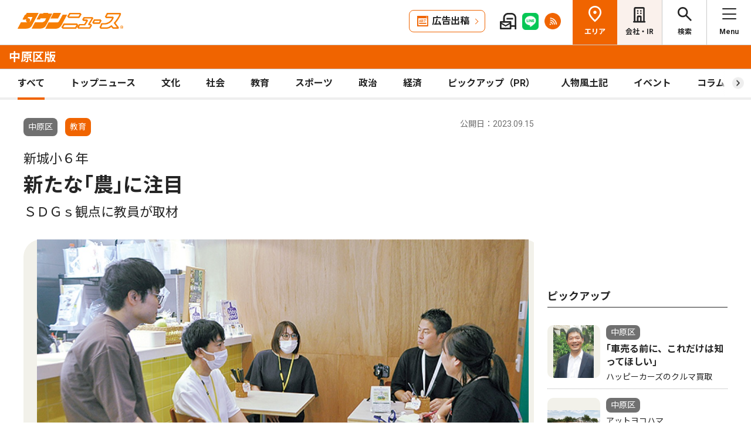

--- FILE ---
content_type: text/html; charset=UTF-8
request_url: https://www.townnews.co.jp/0204/2023/09/15/697245.html
body_size: 17414
content:
<!DOCTYPE html>
<html lang="ja">
<head>
<meta charset="UTF-8">
<meta name="viewport" content="width=device-width,user-scalable=no">
<meta http-equiv="X-UA-Compatible" content="IE=edge">
<title>新城小６年 新たな｢農｣に注目 ＳＤＧｓ観点に教員が取材 | 中原区 | タウンニュース</title>
<meta name="description" content="　障害者の就労支援に取り組むダンウェイ（株）（高橋陽子代表／新城）と（株）コネク...">
<meta property="fb:app_id" content="1428925777359294">
<meta name="twitter:card" content="summary_large_image">
<meta property="og:site_name" content="タウンニュース">
<meta property="og:type" content="article">

<meta property="og:url" content="https://www.townnews.co.jp/0204/2023/09/15/697245.html">


<meta property="og:title" content="新城小６年 新たな｢農｣に注目 ＳＤＧｓ観点に教員が取材 | 中原区 | タウンニュース">
<meta property="og:description" content="障害者の就労支援に取り組むダンウェイ（株）（高橋陽子代表／新城）と（株）コネクトアラウンドが業務提携し進めている水耕栽培事業を、新城小学校６年生の教員が９月５日に取材に...">







<meta property="og:image" content="https://www.townnews.co.jp/0204/images/a001242875_01.jpg">
<meta property="og:image:width" content="1200">
<meta property="og:image:height" content="759">






<link rel="preconnect" href="https://fonts.googleapis.com">
<link rel="preconnect" href="https://fonts.gstatic.com" crossorigin>
<link href="https://fonts.googleapis.com/css2?family=Noto+Sans+JP:wght@400;500;700&family=Roboto:wght@400;500;700&display=swap" rel="stylesheet">

<link rel="stylesheet" type="text/css" href="/css/slick.css">
<link rel="stylesheet" type="text/css" href="/css/common.css">
<link rel="stylesheet" type="text/css" href="/css/tieup.css">
<link rel="stylesheet" type="text/css" href="/css/style.css">
<script src="/js/jquery.min.js"></script>
<script src="/js/slick.min.js"></script>
<script src="/js/common.js"></script>
<script src="/js/action.js"></script>




<script type="application/ld+json">
{
	"@context": "https://schema.org",
	"@type": "NewsArticle",
	"mainEntityOfPage": {
		"@type": "WebPage",
		"@id": "https://www.townnews.co.jp/0204/2023/09/15/697245.html"
	},
	"headline": "新城小６年 新たな｢農｣に注目 ＳＤＧｓ観点に教員が取材 | 中原区 | タウンニュース",
	"author": {
		"@type": "Organization",
		"name": "タウンニュース中原区版",
		"parentOrganization": {
			"@type": "Organization",
			"name": "株式会社タウンニュース社"
		}
	},
	"image": {
		
		
		
		
		
		
		
		
		"@type": "ImageObject",
		"url": "https://www.townnews.co.jp/0204/images/a001242875_01.jpg",
		"height": 759,
		"width": 1200
		
	},
	"publisher": {
		"@type": "Organization",
		"name": "株式会社タウンニュース社",
		"logo": {
			"@type": "ImageObject",
			"url": "https://www.townnews.co.jp/common/images/fblogo2.jpg",
			"width": 1200,
			"height": 630
		}
	},
	"datePublished": "2023-09-15T00:00:00+09:00",
	"dateModified": "2023-09-15T00:05:00+09:00"
}
</script>




<script async src="https://securepubads.g.doubleclick.net/tag/js/gpt.js" crossorigin="anonymous"></script>
<script>
  window.googletag = window.googletag || {cmd: []};
  googletag.cmd.push(function() {

    //全ページ共通 
    googletag.defineSlot('/2811735/common_house01_300x100', [300, 100], 'div-gpt-ad-1562658343235-0').addService(googletag.pubads());
    googletag.defineSlot('/2811735/common_house02_300x100', [300, 100], 'div-gpt-ad-1562658393646-0').addService(googletag.pubads());
    googletag.defineSlot('/2811735/common_house03_300x100', [300, 100], 'div-gpt-ad-1562658459837-0').addService(googletag.pubads());
    googletag.defineSlot('/2811735/common_house04_320x100', [320, 100], 'div-gpt-ad-1760520735842-0').addService(googletag.pubads());
    googletag.defineSlot('/2811735/common_house05_320x100', [320, 100], 'div-gpt-ad-1760520781373-0').addService(googletag.pubads());

    //エリア別


    googletag.defineSlot('/2811735/0204_rectangleM_300x250', [300, 250], 'div-gpt-ad-1562674515642-0').addService(googletag.pubads());
    googletag.defineSlot('/2811735/0204_pc_special01_300x100', [300, 100], 'div-gpt-ad-1712711601745-0').addService(googletag.pubads());
    googletag.defineSlot('/2811735/0204_pc_special02_300x100', [300, 100], 'div-gpt-ad-1712711601746-0').addService(googletag.pubads());
    googletag.defineSlot('/2811735/0204_rectangleS_300x100', [300, 100], 'div-gpt-ad-1562674564962-0').addService(googletag.pubads());
    googletag.defineSlot('/2811735/0204_sp_special01_300x100', [300, 100], 'div-gpt-ad-1712711601826-0').addService(googletag.pubads());
    googletag.defineSlot('/2811735/0204_05ad_300x100', [300, 100], 'div-gpt-ad-1759980280087-0').addService(googletag.pubads());
    googletag.defineSlot('/2811735/0204_06ad_300x100', [300, 100], 'div-gpt-ad-1759980310644-0').addService(googletag.pubads());


    googletag.pubads().enableSingleRequest();
    googletag.enableServices();
  });
</script>

<link rel="canonical" href="https://www.townnews.co.jp/0204/2023/09/15/697245.html" />
<!-- ▼▼▼ GoogleAnalytics4 ▼▼▼ -->
<!-- Global site tag (gtag.js) - Google Analytics -->
<script async src="https://www.googletagmanager.com/gtag/js?id=G-S0NKCCBFQP"></script>
<script>
  window.dataLayer = window.dataLayer || [];
  function gtag(){dataLayer.push(arguments);}
  gtag('js', new Date());

  gtag('config', 'G-S0NKCCBFQP');
</script>
<!-- ▲▲▲ GoogleAnalytics4 ▲▲▲ -->


<!-- ▼▼▼Google Tag Manager▼▼▼ -->
<script>(function(w,d,s,l,i){w[l]=w[l]||[];w[l].push({'gtm.start':
new Date().getTime(),event:'gtm.js'});var f=d.getElementsByTagName(s)[0],
j=d.createElement(s),dl=l!='dataLayer'?'&l='+l:'';j.async=true;j.src=
'https://www.googletagmanager.com/gtm.js?id='+i+dl;f.parentNode.insertBefore(j,f);
})(window,document,'script','dataLayer','GTM-NV8XGJ');</script>
<!-- ▲▲▲End Google Tag Manager▲▲▲ -->
</head>


<script>
var $g_entry_blog_id = '31';
var $g_entry_categories = 'ローカルニュース,教育';
var $g_entry_date = '20230915000000';
</script>
<script src="/js/entry_advertising.js?2025110501"></script>
<script>
document.addEventListener('DOMContentLoaded', function() {
$.ajax({
    type: "GET",
    url: "/entry_ad.json", 
    dataType: "json",
    cache: false,
    async: false
}).then(
    function (json) {
        console.log("load start");
        entry_body = $('#kijiId').html();
        var p_blog_id = '31';
        if (entry_body == ''){ exit; }
        p_categories = 'ローカルニュース,教育';
        p_date = '20230915000000';
        position = 10;
        ad_text = get_entry_ad_json(json, position, p_categories, p_date, p_blog_id);
        entry_body = insert_entry_ad(entry_body, position, ad_text);
        position = 20;
        ad_text = get_entry_ad_json(json, position, p_categories, p_date, p_blog_id);
        entry_body = insert_entry_ad(entry_body, position, ad_text);
        position = 30;
        ad_text = get_entry_ad_json(json, position, p_categories, p_date, p_blog_id);
        entry_body = insert_entry_ad(entry_body, position, ad_text);
        $('#kijiId').html(entry_body);
    },
    function () {
        console.log("load error");
    }
);
});
</script>

<body>
<div id="wrap">

<header id="head">
		<h1 class="logo">
          <a href="https://www.townnews.co.jp/"><img src="/img/h_logo.png" alt="タウンニュース"></a>
          <a href="https://www.townnews.co.jp/0204/"><span class="area">中原区版</span></a>
        </h1>
		<p class="top"><a href="https://www.townnews.co.jp/">総合TOPへ</a></p>
		<ul class="link">
			<li class="btn"><a href="https://www.townnews.co.jp/business/">広告出稿</a></li>
			<li><a href="https://www.townnews.co.jp/mail/subscribe?header"><img src="/img/mail1.png" alt="mail"></a></li>
			<li><a href="https://www.townnews.co.jp/line-subscribe.html"><img src="/img/sns1.png" alt="line"></a></li>
			<li><a href="https://www.townnews.co.jp/index.xml"><img src="/img/sns5.png" alt="rss"></a></li>
		</ul>
		<ul class="nav">
			<li class="area"><span>エリア</span></li>
			<li class="company"><a href="https://www.townnews.co.jp/corporate/">会社・IR</a></li>
			<li class="search"><span>検索</span></li>
			<li class="menu"><span>Menu</span></li>
		</ul>
 
		<p class="area-name pcHide"><a href="https://www.townnews.co.jp/0204/">中原区版</a></p>




		<div class="category">
			<ul>
				<li class="act"><a href="https://www.townnews.co.jp/0204/">すべて</a></li>
				<li class="" ><a href="https://www.townnews.co.jp/0204/topnews/">トップニュース</a></li>
				<li class="" ><a href="https://www.townnews.co.jp/0204/culture/">文化</a></li>
				<li class="" ><a href="https://www.townnews.co.jp/0204/social/">社会</a></li>
				<li class="" ><a href="https://www.townnews.co.jp/0204/education/">教育</a></li>
				<li class="" ><a href="https://www.townnews.co.jp/0204/sports/">スポーツ</a></li>
				<li class="" ><a href="https://www.townnews.co.jp/0204/politics/">政治</a></li>
				<li class="" ><a href="https://www.townnews.co.jp/0204/economy/">経済</a></li>
				<li class="" ><a href="https://www.townnews.co.jp/0204/pickup/">ピックアップ（PR）</a></li>
				<li class="" ><a href="https://www.townnews.co.jp/0204/person/">人物風土記</a></li>
                <li class="" ><a href="https://www.townnews.co.jp/0204/localnews/event/">イベント</a></li>
				<li class="sub"><a href="https://www.townnews.co.jp/0204/column/">コラム</a></li>
				<li class=""><a href="https://www.townnews.co.jp/0204/athome/">あっとほーむ</a></li>
				<li class=""><a href="https://www.townnews.co.jp/0204/present/">プレゼント</a></li>
</ul>
		<!--category--></div>
			<div class="sub-category">
				<ul class="inner">
					<li><a href="https://www.townnews.co.jp/0204/column/">すべてのコラム</a></li>
	
        
		
        
                
                        <li><a href="https://www.townnews.co.jp/0204/column/cat-3/">かわさき☆えるぼし</a></li>
                
        
	
        
		
        
                
                        <li><a href="https://www.townnews.co.jp/0204/column/cat-4/">こころと痛みクリニック</a></li>
                
        
	
        
		
        
                
                        <li><a href="https://www.townnews.co.jp/0204/column/cat-1/">中原図書館館長</a></li>
                
        
	
        
		
        
                
                        <li><a href="https://www.townnews.co.jp/0204/column/cat-6/">今から始める相続の準備</a></li>
                
        
	
        
		
        
                
                        <li><a href="https://www.townnews.co.jp/0204/column/cat-2/">市長が語る</a></li>
                
        
	
        
		
        
                
                        <li><a href="https://www.townnews.co.jp/0204/column/cat-5/">当選議員に迫る</a></li>
                
        
	
        
		
        
                
                        <li><a href="https://www.townnews.co.jp/0204/column/cat/">ＧＯ！ＧＯ!!フロンターレ</a></li>
                
        
	
				</ul>
			<!--sub-category--></div>


	</header><div id="side-nav">
		<div class="menu">
            <h2>中原区版</h2>
			<p class="close">閉じる</p>
			<ul class="menu-list1">
				<li><a href="https://www.townnews.co.jp/0204/culture/">文化</a></li>
				<li><a href="https://www.townnews.co.jp/0204/social/">社会</a></li>
				<li><a href="https://www.townnews.co.jp/0204/education/">教育</a></li>
				<li><a href="https://www.townnews.co.jp/0204/sports/">スポーツ</a></li>
				<li><a href="https://www.townnews.co.jp/0204/politics/">政治</a></li>
				<li><a href="https://www.townnews.co.jp/0204/economy/">経済</a></li>
                <li><a href="https://www.townnews.co.jp/0204/localnews/event/">イベント</a></li>
				<li><a href="https://www.townnews.co.jp/0204/present/">プレゼント</a></li>
			</ul>
			<ul class="menu-list2">
				<li><a href="https://www.townnews.co.jp/0204/topnews/">トップニュース</a></li>
                <li><a href="https://www.townnews.co.jp/0204/advertising/">意見広告・議会報告</a></li>
                <li><a href="https://www.townnews.co.jp/0204/pickup/">ピックアップ（PR）</a></li>
                <li><a href="https://www.townnews.co.jp/0204/person/">人物風土記</a></li>
				<li class="sub"><a href="#">コラム</a>
					<div class="sub-category">
						<ul>
							<li><a href="https://www.townnews.co.jp/0204/column/">すべてのコラム</a></li>
			
                            
						    
                        
                            
                                <li><a href="https://www.townnews.co.jp/0204/column/cat-3/">かわさき☆えるぼし</a></li>
                            
                        
			
                            
						    
                        
                            
                                <li><a href="https://www.townnews.co.jp/0204/column/cat-4/">こころと痛みクリニック</a></li>
                            
                        
			
                            
						    
                        
                            
                                <li><a href="https://www.townnews.co.jp/0204/column/cat-1/">中原図書館館長</a></li>
                            
                        
			
                            
						    
                        
                            
                                <li><a href="https://www.townnews.co.jp/0204/column/cat-6/">今から始める相続の準備</a></li>
                            
                        
			
                            
						    
                        
                            
                                <li><a href="https://www.townnews.co.jp/0204/column/cat-2/">市長が語る</a></li>
                            
                        
			
                            
						    
                        
                            
                                <li><a href="https://www.townnews.co.jp/0204/column/cat-5/">当選議員に迫る</a></li>
                            
                        
			
                            
						    
                        
                            
                                <li><a href="https://www.townnews.co.jp/0204/column/cat/">ＧＯ！ＧＯ!!フロンターレ</a></li>
                            
                        
			
						</ul>
					<!--sub-category--></div>
				</li>
                <li><a href="https://www.townnews.co.jp/0204/athome/">あっとほーむデスク</a></li>

			</ul>

			<div class="top-block">
				<h2>タウンニュース総合TOP</h2>
				<ul class="menu-list2">
					<li><a href="https://www.townnews.co.jp/pr/prtimes/">PR TIMES (プレスリリース)</a></li>
					<li><a href="https://www.townnews.co.jp/album/">WEBアルバム</a></li>
				</ul>
				<p class="top-link"><a href="https://www.townnews.co.jp/">タウンニュースTOPへ</a></p>
			<!--top-block--></div>

			<ul class="menu-list3">
				<li><a href="https://www.townnews.co.jp/corporate/">会社・IR情報</a></li>
				<li><a href="https://www.townnews.co.jp/business/">広告掲載をご検討の方へ</a></li>
				<li><a href="https://www.townnews.co.jp/recruit/">採用情報</a></li>
			</ul>
			<ul class="menu-btn">
				<li><a href="https://www.townnews.co.jp/line-subscribe.html">タウンニュース for LINEのご登録</a></li>
				<li><a href="https://www.townnews.co.jp/mail/subscribe?header">メール版タウンニュースのご登録</a></li>
				<li class="ad"><a href="/business/">広告出稿をご検討のスポンサー様へ</a></li>
			</ul>
			<ul class="sns">
				<li><a href="https://www.townnews.co.jp/line-subscribe.html" target="_blank"><img src="/img/sns1.png" alt="LINE"></a></li>
				<li><a href="https://twitter.com/townnews_twi" target="_blank"><img src="/img/sns2.png" alt="X"></a></li>
				<li><a href="https://www.facebook.com/townnews.fb" target="_blank"><img src="/img/sns3.png" alt="Facebook"></a></li>
				<li><a href="https://www.youtube.com/@townnews2481" target="_blank"><img src="/img/sns4.png" alt="youtube"></a></li>
				<li><a href="https://www.townnews.co.jp/index.xml" target="_blank"><img src="/img/sns5.png" alt="RSS"></a></li>
			</ul>
			<p class="contact"><a href="/corporate/contact.html">お問い合わせ</a></p>
			<p class="close btm">閉じる</p>
		<!--menu--></div>

		<div class="area">
			<h2>エリア一覧</h2>
			<p class="close">閉じる</p>
			<dl>
				<dt>横浜エリア</dt>
				<dd>
					<ul>
						<li><a href="https://www.townnews.co.jp/0101/">青葉区</a></li>
						<li><a href="https://www.townnews.co.jp/0102/">緑区</a></li>
						<li><a href="https://www.townnews.co.jp/0103/">港北区</a></li>
						<li><a href="https://www.townnews.co.jp/0104/">都筑区</a></li>
						<li><a href="https://www.townnews.co.jp/0105/">旭区・瀬谷区</a></li>
						<li><a href="https://www.townnews.co.jp/0108/">戸塚区・泉区</a></li>
						<li><a href="https://www.townnews.co.jp/0112/">港南区・栄区</a></li>
						<li><a href="https://www.townnews.co.jp/0113/">中区・西区・南区</a></li>
						<li><a href="https://www.townnews.co.jp/0110/">金沢区・磯子区</a></li>
						<li><a href="https://www.townnews.co.jp/0115/">保土ケ谷区</a></li>
						<li><a href="https://www.townnews.co.jp/0116/">鶴見区</a></li>
						<li><a href="https://www.townnews.co.jp/0117/">神奈川区</a></li>
					</ul>
				</dd>
				<dt>川崎エリア</dt>
				<dd>
					<ul>
						<li><a href="https://www.townnews.co.jp/0201/">宮前区</a></li>
						<li><a href="https://www.townnews.co.jp/0202/">高津区</a></li>
						<li><a href="https://www.townnews.co.jp/0203/">多摩区・麻生区</a></li>
						<li><a href="https://www.townnews.co.jp/0204/">中原区</a></li>
						<li><a href="https://www.townnews.co.jp/0206/">川崎区・幸区</a></li>
					</ul>
				</dd>
				<dt>相模原・東京多摩エリア</dt>
				<dd>
					<ul>
						<li><a href="https://www.townnews.co.jp/0301/">さがみはら中央区</a></li>
						<li><a href="https://www.townnews.co.jp/0302/">さがみはら南区</a></li>
						<li><a href="https://www.townnews.co.jp/0303/">さがみはら緑区</a></li>
						<li><a href="https://www.townnews.co.jp/0304/">町田</a></li>
						<li><a href="https://www.townnews.co.jp/0305/">八王子</a></li>
						<li><a href="https://www.townnews.co.jp/0306/">多摩</a></li>
					</ul>
				</dd>
				<dt>県央エリア</dt>
				<dd>
					<ul>
						<li><a href="https://www.townnews.co.jp/0401/">大和</a></li>
						<li><a href="https://www.townnews.co.jp/0402/">海老名・座間・綾瀬</a></li>
						<li><a href="https://www.townnews.co.jp/0404/">厚木・愛川・清川</a></li>
						<li><a href="https://www.townnews.co.jp/0405/">伊勢原</a></li>
					</ul>
				</dd>
				<dt>横須賀・三浦エリア</dt>
				<dd>
					<ul>
						<li><a href="https://www.townnews.co.jp/0501/">横須賀・三浦</a></li>
						<li><a href="https://www.townnews.co.jp/0503/">逗子・葉山</a></li>
					</ul>
				</dd>
				<dt>湘南・県西エリア</dt>
				<dd>
					<ul>
						<li><a href="https://www.townnews.co.jp/0601/">藤沢</a></li>
						<li><a href="https://www.townnews.co.jp/0602/">鎌倉</a></li>
						<li><a href="https://www.townnews.co.jp/0603/">茅ヶ崎・寒川</a></li>
						<li><a href="https://www.townnews.co.jp/0605/">平塚・大磯・二宮・中井</a></li>
						<li><a href="https://www.townnews.co.jp/0607/">小田原・箱根・湯河原・真鶴</a></li>
						<li><a href="https://www.townnews.co.jp/0608/">足柄</a></li>
						<li><a href="https://www.townnews.co.jp/0610/">秦野</a></li>
					</ul>
				</dd>
			</dl>
			<p class="close btm">閉じる</p>
		<!--area--></div>

		<div class="search">

<h2>記事をさがす</h2>
			<p class="close">閉じる</p>
            <p class="search-text">キーワード・カテゴリ・年月のいずれかを入力してください。<br>
            ※エリアのみの選択では記事検索できません。</p>
			<form id="side-search-form" name="search-form" action="/cgi-bin/product/mt-search.cgi" method="get">
				<input type="hidden" name="blog_id" value="31" />
				<input type="hidden" name="limit" value="20" />
				<p class="text"><input name="search" type="text" placeholder="キーワードを入力"></p>
                <input type="hidden" name="IncludeBlogs" value="31" />
				<ul class="select">


                    
                    
                    <li>
                        <select id="side-category" name="category">
						<option value="">カテゴリ選択</option>
                        <option value="トップニュース"  >トップニュース</option>
						<option value="文化"  >文化</option>
						<option value="社会"  >社会</option>
						<option value="教育"  >教育</option>
						<option value="スポーツ"  >スポーツ</option>
						<option value="政治"  >政治</option>
						<option value="経済"  >経済</option>
						<option value="人物風土記"   >人物風土記</option>
						<option value="ピックアップ（PR）"   >ピックアップ（PR）</option>
						<option value="イベント"   >イベント</option>
						<option value="コラム"   >コラム</option>
						<option value="プレゼント"  >プレゼント</option>
					    </select>
                   </li>
				   <li>
<!-- 年月選択コンボボックス -->





                      <select id="side-search_year_month" name="search_year_month">
                        <option value="">年月を選択</option>
                        

<option value="202601">2026年01月</option>

<option value="202512">2025年12月</option>

<option value="202511">2025年11月</option>

<option value="202510">2025年10月</option>

<option value="202509">2025年09月</option>

<option value="202508">2025年08月</option>

<option value="202507">2025年07月</option>

<option value="202506">2025年06月</option>

<option value="202505">2025年05月</option>

<option value="202504">2025年04月</option>

<option value="202503">2025年03月</option>

<option value="202502">2025年02月</option>

<option value="202501">2025年01月</option>

<option value="202412">2024年12月</option>

<option value="202411">2024年11月</option>

<option value="202410">2024年10月</option>

<option value="202409">2024年09月</option>

<option value="202408">2024年08月</option>

<option value="202407">2024年07月</option>

<option value="202406">2024年06月</option>

<option value="202405">2024年05月</option>

<option value="202404">2024年04月</option>

<option value="202403">2024年03月</option>

<option value="202402">2024年02月</option>

<option value="202401">2024年01月</option>


					  </select>
                    </li>
				</ul>
	<p class="btn">
    <input type="submit" onclick="submitSideSearch(event, 'side-search-form');" value="検索する">
    </p>
</form>


			<p class="close btm">閉じる</p>
		<!--search--></div>
	<!--side-nav--></div>
	<div id="main">
		<div class="detail-wrap inner">
			<p class="back"><a href="javascript:history.back();">戻る</a></p>
			<div class="detail-block">

				<div class="title">
					<p class="ico">
                    <span class="area">中原区</span>
                    </MTUnless><span class="tag">教育</span></MTUnless>


                    <p class="date">公開日：2023.09.15
                    
                    </p>
					<h1>
 	                    <span>新城小６年</span><br>

						新たな｢農｣に注目
						<br><span>ＳＤＧｓ観点に教員が取材</span>
					</h1>
				<!--title--></div>







				<div class="img-box">
					<ul class="slide3">

						<li>
							<p class="img"><a href="#"><img src="https://www.townnews.co.jp/0204/images/a001242875_01.jpg" alt=""></a></p>
							<p class="text">教員の取材に応じる両社社員ら</p>
						</li>








					</ul>
				<!--img-box--></div>




				<div class="modal" style="display: none;">
					<div class="modal-content">
						<p class="close">閉じる</p>
						<div class="modal-slider">
						<!--modal-slider--></div>
					<!--modal-content--></div>
				<!--modal--></div>

				<ul class="share">
					<li><a href="https://twitter.com/share?url=https://www.townnews.co.jp/0204/2023/09/15/697245.html&text=%e3%80%90%e3%82%bf%e3%82%a6%e3%83%b3%e3%83%8b%e3%83%a5%e3%83%bc%e3%82%b9%E4%B8%AD%E5%8E%9F%E5%8C%BA%e7%89%88%e3%80%91%20%E6%96%B0%E5%9F%8E%E5%B0%8F%EF%BC%96%E5%B9%B4 %E6%96%B0%E3%81%9F%E3%81%AA%EF%BD%A2%E8%BE%B2%EF%BD%A3%E3%81%AB%E6%B3%A8%E7%9B%AE %EF%BC%B3%EF%BC%A4%EF%BC%A7%EF%BD%93%E8%A6%B3%E7%82%B9%E3%81%AB%E6%95%99%E5%93%A1%E3%81%8C%E5%8F%96%E6%9D%90" target="_blank" rel="nofollow"><img src="/img/sns2.png" alt="X"></a></li>
					<li><a href="https://www.facebook.com/sharer/sharer.php?u=https://www.townnews.co.jp/0204/2023/09/15/697245.html" target="_blank" rel="nofollow"><img src="/img/sns3.png" alt="Facebook"></a></li>
					<li><a href="http://line.me/R/msg/text/?%E6%96%B0%E5%9F%8E%E5%B0%8F%EF%BC%96%E5%B9%B4%20%E6%96%B0%E3%81%9F%E3%81%AA%EF%BD%A2%E8%BE%B2%EF%BD%A3%E3%81%AB%E6%B3%A8%E7%9B%AE%20%EF%BC%B3%EF%BC%A4%EF%BC%A7%EF%BD%93%E8%A6%B3%E7%82%B9%E3%81%AB%E6%95%99%E5%93%A1%E3%81%8C%E5%8F%96%E6%9D%90%20%7C%20%E4%B8%AD%E5%8E%9F%E5%8C%BA%20%7C%20%E3%82%BF%E3%82%A6%E3%83%B3%E3%83%8B%E3%83%A5%E3%83%BC%E3%82%B9%0D%0Ahttps://www.townnews.co.jp/0204/2023/09/15/697245.html" target="_blank"  rel="nofollow"><img src="/img/sns1.png" alt="LINE"></a></li>
					<li><a href="http://b.hatena.ne.jp/add?mode=confirm&url=https://www.townnews.co.jp/0204/2023/09/15/697245.html&title=%E6%96%B0%E5%9F%8E%E5%B0%8F%EF%BC%96%E5%B9%B4%20%E6%96%B0%E3%81%9F%E3%81%AA%EF%BD%A2%E8%BE%B2%EF%BD%A3%E3%81%AB%E6%B3%A8%E7%9B%AE%20%EF%BC%B3%EF%BC%A4%EF%BC%A7%EF%BD%93%E8%A6%B3%E7%82%B9%E3%81%AB%E6%95%99%E5%93%A1%E3%81%8C%E5%8F%96%E6%9D%90%20%7C%20%E4%B8%AD%E5%8E%9F%E5%8C%BA%20%7C%20%E3%82%BF%E3%82%A6%E3%83%B3%E3%83%8B%E3%83%A5%E3%83%BC%E3%82%B9" target="_blank"  rel="nofollow"><img src="/img/sns6.png" alt="B!"></a></li>
					<li class="share_copy"><a href="#" target="_blank"><img src="/img/sns7.png" alt="copy"></a></li>
				</ul>

				<!-- 本文エリア -->
				<div class="detail-box">
                <p>　障害者の就労支援に取り組むダンウェイ（株）（高橋陽子代表／新城）と（株）コネクトアラウンドが業務提携し進めている水耕栽培事業を、新城小学校６年生の教員が９月５日に取材に訪れた。<br /><br />　レタスなど野菜の生産から出荷までの農作業を室内で行い、商品化し店頭販売も行っているのは、今年２月に商店街内に開店した「ＦＵＮ ＥＡＴ ＭＡＫＥＲＳ」。この一連の作業を、重度の知的障害者でも自立して取り組むためのノウハウの構築を目指す両社の責任者らが教員に現状を伝えた。同店工場長の梶原隆太郎さんは「夏祭りもあり、徐々に地域の方に認識してもらい売上も伸びてきた。いずれはノウハウを企業に提供し障害者雇用率の改善につなげたい」と説明。ダンウェイの大木良一さんは「障害者だけでなく多様な人が収入確保につなげられれば」と思いを込めた。<br /><br />　取材の様子を動画に収めた新城小６年学年主任の下澤文子教諭は「ＳＤＧｓの総合学習として相応しい。身近なまちの先進的な取り組みを児童に伝えたい」と話した。<br /><br /></p>
				<!-- //本文エリア -->
			








                
                
   

			<div class="keyword">
			<ul>
					<li><a href="https://www.townnews.co.jp/cgi-bin/product/mt-search.cgi?IncludeBlogs=31&amp;tag=SDGs&amp;limit=20">#SDGs</a></li>
			
					<li><a href="https://www.townnews.co.jp/cgi-bin/product/mt-search.cgi?IncludeBlogs=31&amp;tag=%E4%B8%AD%E5%8E%9F%E5%8C%BA&amp;limit=20">#中原区</a></li>
			
					<li><a href="https://www.townnews.co.jp/cgi-bin/product/mt-search.cgi?IncludeBlogs=31&amp;tag=%E6%95%99%E8%82%B2&amp;limit=20">#教育</a></li>
			</ul>
			<!--keyword--></div>
			<!--detail-box--></div>

<div class="spHide">
<div class="inner tab-area">
			<h3 class="list-ttl">他のエリアのニュース</h3>
			<ul class="tab-menu">
				<li>新着記事</li>
            
			</ul>
			<div class="tab-block act">
				<div class="main-list">

                







						<div class="box"><a href="https://www.townnews.co.jp/0501/2026/01/19/821251.html">
							<p class="img">
								<img src="/img/category/education1.jpg" alt="小規模校の教育力">

								<span class="tag-box"></MTUnless><span class="tag">教育</span></MTUnless></span>


							</p>
							<p class="area">横須賀・三浦</p>
							<p class="date">2026.01.19</p>
                            <p>シンポジウム</p>
							<p class="ttl">小規模校の教育力</p>
							<p>不登校問題解決の一方策</p>
						</a><!--box--></div>
                







						<div class="box"><a href="https://www.townnews.co.jp/0503/2026/01/23/822071.html">
							<p class="img">
								<img src="https://www.townnews.co.jp/0503/images/a001430033_07.jpg" alt="自民・中道 一騎打ちか">
 

								<span class="tag-box"></MTUnless><span class="tag">政治</span></MTUnless></span>


							</p>
							<p class="area">逗子・葉山</p>
							<p class="date">2026.01.23</p>
                            <p>衆院選神奈川４区</p>
							<p class="ttl">自民・中道 一騎打ちか</p>
							<p>2月8日投開票へ</p>
						</a><!--box--></div>
                







						<div class="box"><a href="https://www.townnews.co.jp/0303/2026/01/21/821262.html">
							<p class="img">
								<img src="https://www.townnews.co.jp/0303/images/a001427941_01.jpg" alt="生徒が高齢者支援">
 

								<span class="tag-box"></MTUnless><span class="tag">社会</span></MTUnless></span>


							</p>
							<p class="area">さがみはら緑区</p>
							<p class="date">2026.01.21</p>
                            <p>内出中</p>
							<p class="ttl">生徒が高齢者支援</p>
							<p>上九沢団地で落ち葉清掃</p>
						</a><!--box--></div>

				<!--main-list--></div>
				<p class="btn-type1"><a href="#" class="area-nav">エリア一覧を見る</a></p>
			<!--tab-block--></div>
 
		<!--inner--></div>
</div>
		<!--detail-block--></div>






<div class="side-block">
            <p class="ad">
            <!-- /2811735/0204_rectangleM_300x250 -->
<div id='div-gpt-ad-1562674515642-0' style='min-width: 300px;min-height: 250px;text-align: center;'>
<script>
    googletag.cmd.push(function() { googletag.display('div-gpt-ad-1562674515642-0'); });
</script>
</div>




                        
            </p>
			<div class="pcHide">
			<div class="inner tab-area">
			<h3 class="list-ttl">他のエリアのニュース</h3>
			<ul class="tab-menu">
				<li>新着記事</li>
            
			</ul>
			<div class="tab-block act">
				<div class="main-list">

                







						<div class="box"><a href="https://www.townnews.co.jp/0103/2026/01/22/821535.html">
							<p class="img">
								<img src="https://www.townnews.co.jp/0103/images/a001428921_09.jpg" alt="現職2人の争いか">
 

								<span class="tag-box"><span class="tag">トップニュース</span></MTUnless><span class="tag">政治</span></MTUnless></span>


							</p>
							<p class="area">港北区</p>
							<p class="date">2026.01.22</p>
                            <p>衆院選7区</p>
							<p class="ttl">現職2人の争いか</p>
							<p>超短期決戦の様相</p>
						</a><!--box--></div>
                







						<div class="box"><a href="https://www.townnews.co.jp/0206/2026/01/23/821685.html">
							<p class="img">
								<img src="https://www.townnews.co.jp/0206/images/a001429099_97.jpg" alt="ＧＯ！ＧＯ！！フロンターレ">
 

								<span class="tag-box"><span class="tag">コラム</span></MTUnless></MTUnless></span>


							</p>
							<p class="area">川崎区・幸区</p>
							<p class="date">2026.01.23</p>
                            
							<p class="ttl">ＧＯ！ＧＯ！！フロンターレ</p>
							
						</a><!--box--></div>
                







						<div class="box"><a href="https://www.townnews.co.jp/0402/2026/01/23/821922.html">
							<p class="img">
								<img src="https://www.townnews.co.jp/0402/images/a001429137_26.jpg" alt="曽根 多鶴子さん">
 

								<span class="tag-box"><span class="tag">人物風土記</span></MTUnless></span>


							</p>
							<p class="area">海老名・座間・綾瀬</p>
							<p class="date">2026.01.23</p>
                            <p>座間市立図書館で手作りのわら細工を展示している</p>
							<p class="ttl">曽根 多鶴子さん</p>
							<p>座間市栗原中央在住　82歳</p>
						</a><!--box--></div>
                







						<div class="box"><a href="https://www.townnews.co.jp/0115/2026/01/22/821491.html">
							<p class="img">
								<img src="https://www.townnews.co.jp/0115/images/a001429357_01.jpg" alt="区内初ＳＤＧｓロッカー">
 

								<span class="tag-box"></MTUnless><span class="tag">社会</span></MTUnless></span>


							</p>
							<p class="area">保土ケ谷区</p>
							<p class="date">2026.01.22</p>
                            
							<p class="ttl">区内初ＳＤＧｓロッカー</p>
							<p>上星川のパンを購入可能</p>
						</a><!--box--></div>

				<!--main-list--></div>
				<p class="btn-type1"><a href="#" class="area-nav">エリア一覧を見る</a></p>
			<!--tab-block--></div>
 
		<!--inner--></div>
			</div>
			<h2>ピックアップ</h2>
			<div class="main-list">









				<div class="box"><a href="https://www.townnews.co.jp/0204/2026/01/23/821741.html">
					<p class="img">
						<img src="https://www.townnews.co.jp/0204/images/a001429183_08.jpg" alt="｢車売る前に、これだけは知ってほしい｣">
 

					</p>
					<p class="area">中原区</p>
                    
                    
					<p class="ttl">｢車売る前に、これだけは知ってほしい｣</p>
					<p>ハッピーカーズのクルマ買取</p>
				</a><!--box--></div>








				<div class="box"><a href="https://www.townnews.co.jp/0204/2026/01/16/820618.html">
					<p class="img">
						<img src="https://www.townnews.co.jp/0204/images/a001427237_01.jpg" alt="生活を支える移動の拠点に">
 

					</p>
					<p class="area">中原区</p>
                    
                    <p>アットヨコハマ</p>
					<p class="ttl">生活を支える移動の拠点に</p>
					<p>１月24日に橘公園で次世代モビリティイベント開催</p>
				</a><!--box--></div>








				<div class="box"><a href="https://www.townnews.co.jp/0204/2026/01/16/820621.html">
					<p class="img">
						<img src="https://www.townnews.co.jp/0204/images/a001426222_05.jpg" alt="共有名義不動産 解消と予防策">
 

					</p>
					<p class="area">中原区</p>
                    
                    
					<p class="ttl">共有名義不動産 解消と予防策</p>
					<p>不動産オーナー向けセミナー ２月21日</p>
				</a><!--box--></div>








				<div class="box"><a href="https://www.townnews.co.jp/0204/2026/01/23/821541.html">
					<p class="img">
						<img src="https://www.townnews.co.jp/0204/images/a001427907_12.jpg" alt="｢子の主体性を育てる｣講演会">
 

					</p>
					<p class="area">中原区</p>
                    
                    
					<p class="ttl">｢子の主体性を育てる｣講演会</p>
					<p>２月７日、武蔵小杉の市総合自治会館</p>
				</a><!--box--></div>

			<!--side-list--></div>
			<p class="btn-type1"><a href="https://www.townnews.co.jp/0204/pickup/">すべて見る</a></p>

			<h2>意見広告・議会報告</h2>
			<div class="main-list">








				<div class="box"><a href="https://www.townnews.co.jp/0204/2026/01/23/821727.html">
					<p class="img">
						<img src="https://www.townnews.co.jp/0204/images/a001428784_12.jpg" alt="子育て、医療、介護の「多摩川格差」国政から東京と川崎の格差解消に挑む！">
 

					</p>
					<p class="area">中原区</p>
                
                <p>国政報告</p>
					<p class="ttl">子育て、医療、介護の「多摩川格差」国政から東京と川崎の格差解消に挑む！</p>
					<p>衆議院議員　そうの創</p>
				</a><!--box--></div>








				<div class="box"><a href="https://www.townnews.co.jp/0204/2026/01/23/821724.html">
					<p class="img">
						<img src="https://www.townnews.co.jp/0204/images/a001429230_11.jpg" alt="23年の知識と経験、総動員で">
 

					</p>
					<p class="area">中原区</p>
                
                <p>インタビュー　企画・制作山際事務所</p>
					<p class="ttl">23年の知識と経験、総動員で</p>
					<p>衆議院議員　やまぎわ大志郎</p>
				</a><!--box--></div>








				<div class="box"><a href="https://www.townnews.co.jp/0204/2026/01/23/821721.html">
					<p class="img">
						<img src="https://www.townnews.co.jp/0204/images/a001429789_06.jpg" alt="｢エンジン役となり日本再起に向け改革を｣">
 

					</p>
					<p class="area">中原区</p>
                
                <p>意見広告</p>
					<p class="ttl">｢エンジン役となり日本再起に向け改革を｣</p>
					<p>日本維新の会衆議院神奈川県第18選挙区支部長　横田 光弘</p>
				</a><!--box--></div>








				<div class="box"><a href="https://www.townnews.co.jp/0204/2026/01/23/821715.html">
					<p class="img">
						<img src="https://www.townnews.co.jp/0204/images/a001429000_04.jpg" alt="国民の生活最優先の政策、これからも">
 

					</p>
					<p class="area">中原区</p>
                
                <p>意見広告vol.003</p>
					<p class="ttl">国民の生活最優先の政策、これからも</p>
					<p>国民民主党　衆議院議員　西岡よしたか</p>
				</a><!--box--></div>

			<!--side-list--></div>
			<p class="btn-type1"><a href="https://www.townnews.co.jp/0204/advertising/">すべて見る</a></p>

<h2>中原区 ローカルニュースの新着記事</h2>
			<div class="main-list">








				<div class="box"><a href="https://www.townnews.co.jp/0204/2026/01/24/821807.html">
					<p class="img">
						<img src="/img/category/education1.jpg" alt="乳幼児向けのお話会">

                        
						<span class="tag-box"></MTUnless><span class="tag">教育</span></MTUnless></span>


					</p>
					<p class="area">中原区</p>
                    
					<p class="ttl">乳幼児向けのお話会</p>
					<p>２月17日　中原図書館</p>
					<p class="date">2026.01.24</p>
				</a><!--box--></div>








				<div class="box"><a href="https://www.townnews.co.jp/0204/2026/01/23/821744.html">
					<p class="img">
						<img src="https://www.townnews.co.jp/0204/images/a001429292_01.jpg" alt="親子で楽しめる催し">
 

                        
						<span class="tag-box"></MTUnless><span class="tag">教育</span></MTUnless></span>


					</p>
					<p class="area">中原区</p>
                    <p>区ＰＴＡ協議会</p>
					<p class="ttl">親子で楽しめる催し</p>
					<p>　まなＰフォーラム盛況</p>
					<p class="date">2026.01.23</p>
				</a><!--box--></div>








				<div class="box"><a href="https://www.townnews.co.jp/0204/2026/01/23/821743.html">
					<p class="img">
						<img src="https://www.townnews.co.jp/0204/images/a001429518_01.jpg" alt="26年度助成の募集開始">
 

                        
						<span class="tag-box"></MTUnless><span class="tag">社会</span></MTUnless></span>


					</p>
					<p class="area">中原区</p>
                    <p>地域社会で子育てを応援　川崎市</p>
					<p class="ttl">26年度助成の募集開始</p>
					<p>子ども食堂や不登校支援</p>
					<p class="date">2026.01.23</p>
				</a><!--box--></div>








				<div class="box"><a href="https://www.townnews.co.jp/0204/2026/01/23/821742.html">
					<p class="img">
						<img src="https://www.townnews.co.jp/0204/images/a001429632_04.jpg" alt="絵画など190点を展示">
 

                        
						<span class="tag-box"></MTUnless><span class="tag">教育</span></MTUnless></span>


					</p>
					<p class="area">中原区</p>
                    <p>中子連作品展</p>
					<p class="ttl">絵画など190点を展示</p>
					<p>優秀作は市の展示会へ</p>
					<p class="date">2026.01.23</p>
				</a><!--box--></div>

            <!--main-list--></div>
			<p class="btn-type1"><a href="https://www.townnews.co.jp/cgi-bin/product/mt-search.cgi?category=ローカルニュース&blog_id=31&limit=20">中原区 ローカルニュースの記事を検索</a></p>


			<h2>コラム</h2>
			<div class="main-list">









				<div class="box"><a href="https://www.townnews.co.jp/0204/2026/01/23/821684.html">
					<p class="img">
						<img src="https://www.townnews.co.jp/0204/images/a001429099_97.jpg" alt="ＧＯ！ＧＯ！！フロンターレ">
						
					</p>
					<p class="area">中原区</p>
                    
					<p class="ttl">ＧＯ！ＧＯ！！フロンターレ</p>
					
					<p class="date">2026.01.23</p>
				</a><!--box--></div>









				<div class="box"><a href="https://www.townnews.co.jp/0204/2026/01/16/820608.html">
					<p class="img">
						<img src="https://www.townnews.co.jp/0204/images/a001427791_97.jpg" alt="ＧＯ！ＧＯ！！フロンターレ">
						
					</p>
					<p class="area">中原区</p>
                    
					<p class="ttl">ＧＯ！ＧＯ！！フロンターレ</p>
					
					<p class="date">2026.01.16</p>
				</a><!--box--></div>

			<!--side-list--></div>
			<p class="btn-type1"><a href="https://www.townnews.co.jp/0204/column/">コラム一覧</a></p>

			<h2 id="recruit_side_title" >求人特集</h2>
            <div id="recruit_side_menu" class="recruit"></div>
            <script src="/0204/job_box_side_menu.js"></script>

			<div class="area-info">
				<div class="inner">
					<div class="block">
						<h2 class="area-ttl"><span>中原区編集室</span></h2>
						<p class="tel">044-741-4111</p>
						<p class="fax">044-741-4002</p>
						<ul class="btn">
							<li><a href="https://www.townnews.co.jp/inquiry.html">情報提供・ご意見はこちら</a></li>
							<li><a href="https://www.townnews.co.jp/enquiry/secondaryuse.html#">著作物の二次利用等はこちら</a></li>
							<li><a href="https://www.townnews.co.jp/business/">広告掲載はこちら</a></li>
							<li><a href="https://www.townnews.co.jp/0204/arrangement.html">紙面の設置場所はこちら</a></li>
						</ul>
					<!--block--></div>
					<div class="block">
						<h2>外部リンク</h2>
						
<ul class="link">
	<li><a href="https://www.city.kawasaki.jp/nakahara/index.html" target="_blank">中原区役所</a></li>
	<li><a href="https://www.city.kawasaki.jp/" target="_blank">川崎市役所</a></li>
	<li><a href="https://www.kawasaki-museum.jp/" target="_blank">川崎市市民ミュージアム</a></li>
	<li><a href="https://www.kian.or.jp/" target="_blank">川崎市国際交流協会</a></li>
	<li><a href="https://www.city.kawasaki.jp/shisei/category/288-5-22-0-0-0-0-0-0-0.html" target="_blank">川崎市平和館</a></li>
	<li><a href="https://www.city.kawasaki.jp/shisei/category/288-7-11-0-0-0-0-0-0-0.html" target="_blank">等々力緑地</a></li>
	<li><a href="https://www.city.kawasaki.jp/shisei/category/288-6-1-0-0-0-0-0-0-0.html" target="_blank">川崎市とどろきアリーナ</a></li>
	<li><a href="https://www.library.city.kawasaki.jp/" target="_blank">川崎市立図書館</a></li>
</ul>

					<!--block--></div>
				<!--inner--></div>
			<!--area-info--></div>
		<!--side-block--></div>
	<!--detail-wrap--></div>

<!-- フッターバナー広告 -->


		<div class="pr-bnr1">
			<div class="inner">
				<ul>
                    <!-- /2811735/common_house01_300x100 -->
<li id='div-gpt-ad-1562658343235-0' style='min-width: 300px; min-height: 100px;'>
  <script>
    googletag.cmd.push(function() { googletag.display('div-gpt-ad-1562658343235-0'); });
  </script>
</li>
<!-- /2811735/common_house02_300x100 -->
<li id='div-gpt-ad-1562658393646-0' style='min-width: 300px; min-height: 100px;'>
  <script>
    googletag.cmd.push(function() { googletag.display('div-gpt-ad-1562658393646-0'); });
  </script>
</li>
<!-- /2811735/common_house03_300x100 -->
<li id='div-gpt-ad-1562658459837-0' style='min-width: 300px; min-height: 100px;'>
  <script>
    googletag.cmd.push(function() { googletag.display('div-gpt-ad-1562658459837-0'); });
  </script>
</li>
   
                                 
				</ul>
			<!--inner--></div>
		<!--pr-bnr1 4--></div>

<!-- //バナー広告 -->

		<div class="link-wrap">
			<div class="inner">
				<div class="box1 present1">
					<dl>
						<dt>LINE・メール版 タウンニュース読者限定<br><span class="color">毎月計30名様に<br class="pcHide">Amazonギフトカード<br class="pcHide">プレゼント！</span></dt>
						<dd>
							<p><img src="/img/present1.png" alt=""></p>
							<p>あなたの街の話題のニュースや<br class="pcHide">お得な情報などを、LINEやメールで<br class="pcHide">無料でお届けします。<br>
							通知で見逃しも防げて便利です！</p>
							<ul>
								<li class="btn-type1"><a href="https://aura-mico.jp/qr-codes/39803/previewpage" target="_blank">タウンニュース for LINEのご登録</a></li>
								<li class="btn-type1"><a href="https://www.townnews.co.jp/mail/subscribe?header">メール版タウンニュースのご登録</a></li>
							</ul>
						</dd>
					</dl>
				<!--box1--></div>
				<div class="box2">
					<div class="sponsor">
						<dl>
							<dt>広告出稿をご検討のスポンサー様</dt>
							<dd>
								<p class="ico"><img src="/img/ico1.png" alt=""><span class="bg">広告出稿<br>しませんか？</span></p>
								<p>多様なスポンサー様の情報発信を<br>サポートいたします。</p>
								<p class="btn-type1"><a href="https://www.townnews.co.jp/business/">詳細を見る</a></p>
							</dd>
						</dl>
					<!--sponsor--></div>
					<div class="rss">
						<dl>
							<dt>タウンニュースのRSSを購読</dt>
							<dd><p class="btn-type1"><a href="https://www.townnews.co.jp/index.xml">RSSのご登録</a></p></dd>
						</dl>
					<!--rss--></div>
				<!--box2--></div>
			<!--inner--></div>
		<!--link-wrap--></div>

		<div class="sns-wrap">
			<ul>
				<li><a href="https://www.townnews.co.jp/line-subscribe.html" target="_blank"><img src="/img/sns1.png" alt="LINE"></a></li>
				<li><a href="https://twitter.com/townnews_twi" target="_blank"><img src="/img/sns2.png" alt="X"></a></li>
				<li><a href="https://www.facebook.com/townnews.fb" target="_blank"><img src="/img/sns3.png" alt="Facebook"></a></li>
				<li><a href="https://www.youtube.com/@townnews2481" target="_blank"><img src="/img/sns4.png" alt="youtube"></a></li>
				<li><a href="https://www.townnews.co.jp/index.xml" target="_blank"><img src="/img/sns5.png" alt="RSS"></a></li>
			</ul>
			<p class="pagetop"><a href="#wrap"><img src="/img/pagetop.png" alt=""></a></p>
		<!--sns-wrap--></div>
	<!--main--></div>

	<footer id="foot">
		<p class="contact"><a href="https://www.townnews.co.jp/company/contact.html">お問い合わせ</a></p>
		<ul>
			<li><a href="https://www.townnews.co.jp/corporate/">会社・IR情報</a></li>
			<li><a href="https://www.townnews.co.jp/business/">広告掲載をご検討の方へ</a></li>
			<li><a href="https://www.townnews.co.jp/recruit/">採用情報</a></li>
		</ul>
		<p><a href="https://www.townnews.co.jp/company/privacy.html">個人情報保護方針</a>　<a href="https://www.townnews.co.jp/company/guide.html">サイトご利用案内</a>　<a href="https://www.townnews.co.jp/sitemap.html">サイトマップ</a></p>
		<div class="copy">
			<p>当サイト内に掲載の記事・写真等の無断転載を禁止します。<br class="pcHide"> (C) Copyright <script type="text/javascript">
			<!--
			myD       = new Date();
			myYear    = myD.getFullYear();
			document.write( myYear );
			// -->
			</script> TOWNNEWS-SHA CO.,LTD. <br class="pcHide">All Rights Reserved.</p>
		</div>
	</footer>

<!-- バナー広告 -->
<div class="pr-bnr2">
	<div class="inner">
		<ul>
            <!-- /2811735/common_house04_320x100 -->
<li id='div-gpt-ad-1760520735842-0' style='min-width: 320px; min-height: 100px;'>
  <script>
    googletag.cmd.push(function() { googletag.display('div-gpt-ad-1760520735842-0'); });
  </script>
</li>
<!-- /2811735/common_house05_320x100 -->
<li id='div-gpt-ad-1760520781373-0' style='min-width: 320px; min-height: 100px;'>
  <script>
    googletag.cmd.push(function() { googletag.display('div-gpt-ad-1760520781373-0'); });
  </script>
</li>
        
		</ul>
	<!--inner--></div>
<!--pr-bnr2--></div>
<!-- バナー広告 -->

          
<!--wrap--></div>

</body>
</html>

--- FILE ---
content_type: text/html; charset=UTF-8
request_url: https://www.townnews.co.jp/job_box.php?mode=3&area=%E4%B8%AD%E5%8E%9F%E5%8C%BA
body_size: 2650
content:
{"html":"<div class=\"list\"><div class=\"box\"><p class=\"ico\">\u6b63\u793e\u54e1<\/p><p class=\"ttl\"><a href=\"https:\/\/xn--pckua2a7gp15o89zb.com\/rd\/a\/v1\/job-detail?p=SHy5mVGT16XVYiaeTaVuTVzikIX3MbtrRODrOGHkozygg3kQbbni8Zs6qfCu%2BOTET%2F6nVEyKBLgZwZPXCfYuN3NfETvMhcy3KNYAPI5DM2cN%2F6T%2BRNVow99u56f6EFySNY4y2HRy91mIj0ERt4vSuannfSUPyElbC0e11vfEGhT%2FChwKnTZPDf7eR3%2F%2FZFPW57DhUQeW2G%2Bsp2VGce0bluid2Elqbm9BLJLjl1VcJRem4v5r3fdTWEF%2BGRcq501Uy1gPO6SYx4fYqeFr7fpmKoGaxtTjO%2F1Bj6OJltnjyuihWpinG5Z37M4xzydpfFeshfSyXrctYVjXg2aFjxeIEUhBpwTVG%2FZ4MwUcjttSLQTOEOhrINAH9%2FX6JBaQfT4Nz31Rgh8alxLEwwumOa88xL1xwjUP%2ByDh2FrVVxEEWIc4dP0H3xO2I9FSfhlGdrWmU5p%2FNafJ1ZRRAdeASUaeov%2Be5V1ynEi%2Bw2fdKw5%2F96A%2FPyFj%2BmIaNvPFPzN6FO3YjhGn0yzmcPwtClcJv4gdiwatAQr00uv0nw6wt%2Bt5l3bq7TkivzsGpwv%2BCqrNbA9zmXTxO4IifRkK2M3m5RTsqUT4rsiy3rCw0B2kE9sAdeoScRhB8KHEhk%2FzHsVoyZproEkqpp5OOTPAyqq9fQEpCnRbrC44fAZlxxWFP8aDlAG9tBC0b%2BTAjqHhMMYH4DKy\" target=\"_blank\" >\u30b2\u30fc\u30e0\u696d\u754c\u3067\u306e\u5065\u5eb7\u8a3a\u65ad\u30b9\u30bf\u30c3\u30d5\u52df\u96c6\u4e2d\u300c\u6708\u7d6630\u4e07\u5186\u4ee5\u4e0a\u53ef\u80fd\/\u4ea4\u901a\u8cbb\u652f\u7d66\/\u8cde\u4e0e\u3042\u308a\/\u9031\u4f112\u65e5\u5236\u300d\u5b89\u5fc3\u306e\u7814\u4fee\u3042\u308a\/\u5ddd\u5d0e\u5e02\u4e2d\u539f\u533a\u52e4\u52d9\/3676<\/a><\/p><p>\u682a\u5f0f\u4f1a\u793eonlixs<\/p><p class=\"info\">\u5ddd\u5d0e\u5e02 \u4e2d\u539f\u533a<br>\u6708\u7d6628\u4e07\u5186\uff5e36\u4e07\u5186<\/p><!--box--><\/div><div class=\"box\"><p class=\"ico\">\u696d\u52d9\u59d4\u8a17<\/p><p class=\"ttl\"><a href=\"https:\/\/xn--pckua2a7gp15o89zb.com\/rd\/a\/v1\/job-detail?p=mEOLKwJ5mZE3g2xi73%2F0mgngFpMuY6i9o7rpaW0dWcu6Kb6RWPGjREnrMGuC7gjd0mdt62WK36HdPeQDJCW%2B7wGxFpChO3l6AjH4CcP78aVepJW6AArG9%2BohTdTOGFMjPBgldCr%2Fu8AbP2GkVR8h6Mo3%2Bz%2Bp4PHII1xpQITPdKHfkq5hfQzIGTjqXdrbG%2FldpT5uZDRTV1BxOlpG2cH%2FKMCxu3pPJjZgQ0gEiS43IMA%2B2C%2B8Wcoa5HbIMNy6tTrgBUFK8iXiQWw6%2BLkTf82d1UpmkTPfuhlkZ5bM93vy4S4HaTzmbM1K1f5yegwE1yMShw6Gn54dr8cVMfu%2BU7Q2x10%2BcaOb%2Fz9LRk79rbEcGTPME%2FmMGeyvYjBOrhyEktyxD%2BgStXKm8bXYH5ZS7Ocxtr8YQoCEyGLFOSZ3KbwxSr3zWEiHKu3atyyETn3%2BtLN%2FKVIII65MIwSZNc9yUCmSXTvWMWRgAyTAbtUaWaZ8b6cPry0VkwPy54bJ2JZJHDt%2BTLha76u4pmAo2e5c0ECp4EXT10%2FoUAlJ6DeaMOJvHOj%2BxmAPS1peR1Nnv%2FgL4J3HHCcHblzMHKaSIwwXsBncpfNJ2H8rGKHsdevHM11oO6XOBcgWNm%2B8BYru1kh2tDlDn63l5fZjkjh4pw%2Fk5PMqqaLk2Z8f8ddU0vTovOFEuupdDd15mfKByxhKcXAsM0Bg\" target=\"_blank\" >\u8efd\u8ca8\u7269\u30c9\u30e9\u30a4\u30d0\u30fc\/\u5951\u7d043\u30ab\u6708\u3067\u6708\u53ce70\u4e07\u5186\u4ee5\u4e0a\u53ef\/\u672a\u7d4c\u9a13\u6b53\u8fce<\/a><\/p><p>\u682a\u5f0f\u4f1a\u793eXiT<\/p><p class=\"info\">\u5ddd\u5d0e\u5e02 \u4e2d\u539f\u533a<br>\u6708\u7d6630\u4e07\u5186\uff5e70\u4e07\u5186<\/p><!--box--><\/div><div class=\"box\"><p class=\"ico\">\u6b63\u793e\u54e1<\/p><p class=\"ttl\"><a href=\"https:\/\/xn--pckua2a7gp15o89zb.com\/rd\/a\/v1\/job-detail?p=yZA7PB8nr6qdezdiQI6rAgYfk7MjSIncUPgWs4TcxwraTRPlDht8aPzaCyBrayrr0mdt62WK36HdPeQDJCW%2B73gWowfuqXAe9aPM930d07VO%2FxkX8B4pDY2bEQAhcXdUsay%2BFPoWIy2Z%2F8gV8bVzrco3%2Bz%2Bp4PHII1xpQITPdKHfkq5hfQzIGTjqXdrbG%2FldpT5uZDRTV1BxOlpG2cH%2FKMCxu3pPJjZgQ0gEiS43IMA%2B2C%2B8Wcoa5HbIMNy6tTrgBUFK8iXiQWw6%2BLkTf82d1UpmkTPfuhlkZ5bM93vy4S4HaTzmbM1K1f5yegwE1yMShw6Gn54dr8cVMfu%2BU7Q2x10%2BcaOb%2Fz9LRk79rbEcGTPME%2FmMGeyvYjBOrhyEktyxD%2BgStXKm8bXYH5ZS7Ocxtr8YQoCEyGLFOSZ3KbwxSr3zWEiHKu3atyyETn3%2BtLN%2FKVIII65MIwSZNc9yUCmSXTvWMWRgAyTAbtUaWaZ8b6cPry0VkwPy54bJ2JZJHDt%2BTLha76u4pmAo2e5c0ECp4MRsTqpv7DlugD2GJv7BIyB2uapkZ3bo%2BLIHlNx3DbpYBnDvO4gtAmG86MbLfx9XFXo5%2FROsD8MA0%2FL3PVM1YKvJWSsz4Cc8V7nXUJd%2F2M6KENH0OJzcqQbZjV4EMW8k%2B%2B1TELcWw9Eo0eZGAfPsI0HWe7NgoQeVonsw3kfxojPi\" target=\"_blank\" >\u30d5\u30ed\u30f3\u30c8\u30b9\u30bf\u30c3\u30d5\/\u63a5\u5ba2\u00d7\u30af\u30eb\u30de\u597d\u304d\u6b53\u8fce<\/a><\/p><p>\u682a\u5f0f\u4f1a\u793e\u30c8\u30e8\u30bf\u30ec\u30f3\u30bf\u30ea\u30fc\u30b9\u795e\u5948\u5ddd<\/p><p class=\"info\">\u5ddd\u5d0e\u5e02 \u4e2d\u539f\u533a<br>\u6708\u7d6622\u4e073,300\u5186\uff5e27\u4e076,000\u5186<\/p><!--box--><\/div><p class=\"sponsored\"><a href=\"https:\/\/\u6c42\u4eba\u30dc\u30c3\u30af\u30b9.com\/\">sponsored by \u6c42\u4eba\u30dc\u30c3\u30af\u30b9<\/a><\/p><!--list--><\/div>","url":["https:\/\/xn--pckua2a7gp15o89zb.com\/rd\/a\/v1\/job-detail?p=SHy5mVGT16XVYiaeTaVuTVzikIX3MbtrRODrOGHkozygg3kQbbni8Zs6qfCu%2BOTET%2F6nVEyKBLgZwZPXCfYuN3NfETvMhcy3KNYAPI5DM2cN%2F6T%2BRNVow99u56f6EFySNY4y2HRy91mIj0ERt4vSuannfSUPyElbC0e11vfEGhT%2FChwKnTZPDf7eR3%2F%2FZFPW57DhUQeW2G%2Bsp2VGce0bluid2Elqbm9BLJLjl1VcJRem4v5r3fdTWEF%2BGRcq501Uy1gPO6SYx4fYqeFr7fpmKoGaxtTjO%2F1Bj6OJltnjyuihWpinG5Z37M4xzydpfFeshfSyXrctYVjXg2aFjxeIEUhBpwTVG%2FZ4MwUcjttSLQTOEOhrINAH9%2FX6JBaQfT4Nz31Rgh8alxLEwwumOa88xL1xwjUP%2ByDh2FrVVxEEWIc4dP0H3xO2I9FSfhlGdrWmU5p%2FNafJ1ZRRAdeASUaeov%2Be5V1ynEi%2Bw2fdKw5%2F96A%2FPyFj%2BmIaNvPFPzN6FO3YjhGn0yzmcPwtClcJv4gdiwatAQr00uv0nw6wt%2Bt5l3bq7TkivzsGpwv%2BCqrNbA9zmXTxO4IifRkK2M3m5RTsqUT4rsiy3rCw0B2kE9sAdeoScRhB8KHEhk%2FzHsVoyZproEkqpp5OOTPAyqq9fQEpCnRbrC44fAZlxxWFP8aDlAG9tBC0b%2BTAjqHhMMYH4DKy","https:\/\/xn--pckua2a7gp15o89zb.com\/rd\/a\/v1\/job-detail?p=mEOLKwJ5mZE3g2xi73%2F0mgngFpMuY6i9o7rpaW0dWcu6Kb6RWPGjREnrMGuC7gjd0mdt62WK36HdPeQDJCW%2B7wGxFpChO3l6AjH4CcP78aVepJW6AArG9%2BohTdTOGFMjPBgldCr%2Fu8AbP2GkVR8h6Mo3%2Bz%2Bp4PHII1xpQITPdKHfkq5hfQzIGTjqXdrbG%2FldpT5uZDRTV1BxOlpG2cH%2FKMCxu3pPJjZgQ0gEiS43IMA%2B2C%2B8Wcoa5HbIMNy6tTrgBUFK8iXiQWw6%2BLkTf82d1UpmkTPfuhlkZ5bM93vy4S4HaTzmbM1K1f5yegwE1yMShw6Gn54dr8cVMfu%2BU7Q2x10%2BcaOb%2Fz9LRk79rbEcGTPME%2FmMGeyvYjBOrhyEktyxD%2BgStXKm8bXYH5ZS7Ocxtr8YQoCEyGLFOSZ3KbwxSr3zWEiHKu3atyyETn3%2BtLN%2FKVIII65MIwSZNc9yUCmSXTvWMWRgAyTAbtUaWaZ8b6cPry0VkwPy54bJ2JZJHDt%2BTLha76u4pmAo2e5c0ECp4EXT10%2FoUAlJ6DeaMOJvHOj%2BxmAPS1peR1Nnv%2FgL4J3HHCcHblzMHKaSIwwXsBncpfNJ2H8rGKHsdevHM11oO6XOBcgWNm%2B8BYru1kh2tDlDn63l5fZjkjh4pw%2Fk5PMqqaLk2Z8f8ddU0vTovOFEuupdDd15mfKByxhKcXAsM0Bg","https:\/\/xn--pckua2a7gp15o89zb.com\/rd\/a\/v1\/job-detail?p=yZA7PB8nr6qdezdiQI6rAgYfk7MjSIncUPgWs4TcxwraTRPlDht8aPzaCyBrayrr0mdt62WK36HdPeQDJCW%2B73gWowfuqXAe9aPM930d07VO%2FxkX8B4pDY2bEQAhcXdUsay%2BFPoWIy2Z%2F8gV8bVzrco3%2Bz%2Bp4PHII1xpQITPdKHfkq5hfQzIGTjqXdrbG%2FldpT5uZDRTV1BxOlpG2cH%2FKMCxu3pPJjZgQ0gEiS43IMA%2B2C%2B8Wcoa5HbIMNy6tTrgBUFK8iXiQWw6%2BLkTf82d1UpmkTPfuhlkZ5bM93vy4S4HaTzmbM1K1f5yegwE1yMShw6Gn54dr8cVMfu%2BU7Q2x10%2BcaOb%2Fz9LRk79rbEcGTPME%2FmMGeyvYjBOrhyEktyxD%2BgStXKm8bXYH5ZS7Ocxtr8YQoCEyGLFOSZ3KbwxSr3zWEiHKu3atyyETn3%2BtLN%2FKVIII65MIwSZNc9yUCmSXTvWMWRgAyTAbtUaWaZ8b6cPry0VkwPy54bJ2JZJHDt%2BTLha76u4pmAo2e5c0ECp4MRsTqpv7DlugD2GJv7BIyB2uapkZ3bo%2BLIHlNx3DbpYBnDvO4gtAmG86MbLfx9XFXo5%2FROsD8MA0%2FL3PVM1YKvJWSsz4Cc8V7nXUJd%2F2M6KENH0OJzcqQbZjV4EMW8k%2B%2B1TELcWw9Eo0eZGAfPsI0HWe7NgoQeVonsw3kfxojPi"]}

--- FILE ---
content_type: text/html; charset=utf-8
request_url: https://www.google.com/recaptcha/api2/aframe
body_size: 267
content:
<!DOCTYPE HTML><html><head><meta http-equiv="content-type" content="text/html; charset=UTF-8"></head><body><script nonce="E0R-AdN1i2koQnOKFJc_LA">/** Anti-fraud and anti-abuse applications only. See google.com/recaptcha */ try{var clients={'sodar':'https://pagead2.googlesyndication.com/pagead/sodar?'};window.addEventListener("message",function(a){try{if(a.source===window.parent){var b=JSON.parse(a.data);var c=clients[b['id']];if(c){var d=document.createElement('img');d.src=c+b['params']+'&rc='+(localStorage.getItem("rc::a")?sessionStorage.getItem("rc::b"):"");window.document.body.appendChild(d);sessionStorage.setItem("rc::e",parseInt(sessionStorage.getItem("rc::e")||0)+1);localStorage.setItem("rc::h",'1769236408117');}}}catch(b){}});window.parent.postMessage("_grecaptcha_ready", "*");}catch(b){}</script></body></html>

--- FILE ---
content_type: application/javascript
request_url: https://www.townnews.co.jp/0204/job_box_side_menu.js
body_size: 367
content:
(function ($) {
  $(function () {
    $.ajax({
      url: 'https://www.townnews.co.jp/job_box.php?mode=3&area=' + encodeURI('中原区'),
      type: 'GET',
      dataType: 'json'
    }).done(function (data) {
      console.log('job box success');
      // success
      var data_stringify = JSON.stringify(data);
      var data_json = JSON.parse(data_stringify);
      var whtml = data_json['html'];
      // HTML出力
      if (whtml == "") {
        $('#recruit_side_title').hide();
        $('#recruit_side_menu').hide();
      } else {
        $("#recruit_side_menu").html(data_json['html']);
      }

    }).fail(function (data) {
      // error
      $('#recruit_side_title').hide();
　　　$('#recruit_side_menu').hide();
      //console.log('job box error');
    });
  });
})(jQuery);